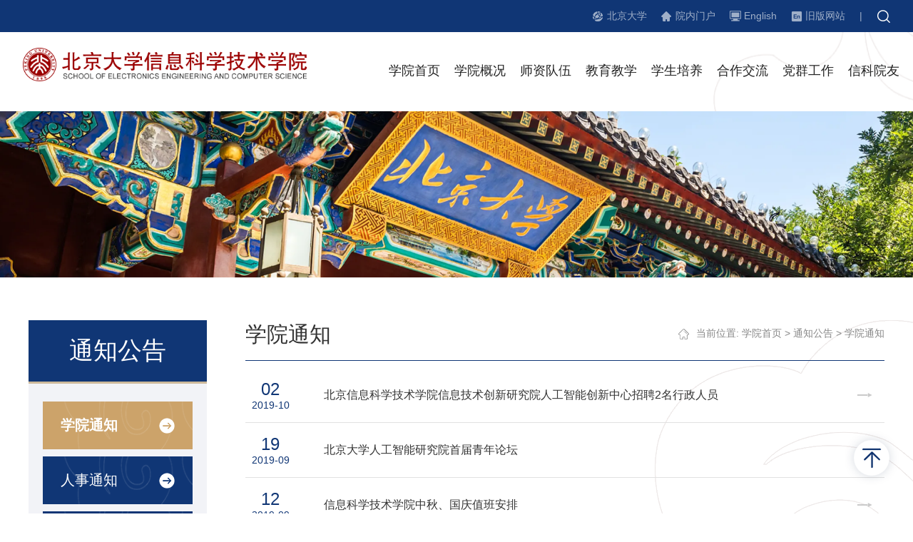

--- FILE ---
content_type: text/html
request_url: https://eecs.pku.edu.cn/tzgg/xytz/40.htm
body_size: 5617
content:
<!DOCTYPE html>
<html>

<head>
    <meta http-equiv="X-UA-Compatible" content="IE=Edge,chrome=1">
    <meta name="renderer" content="webkit">
    <meta name="viewport" content="width=device-width, initial-scale=1">
    <meta charset="utf-8">
    <title>学院通知-北京大学信息科学技术学院</title><meta name="pageType" content="2">
<meta name="pageTitle" content="学院通知">
<META Name="keywords" Content="北京大学信息科学技术学院,学院通知" />

    <!-- 字体文件 -->
    <link rel="stylesheet" type="text/css" href="../../css/font-awesome.min.css" />
    <!-- CSS3动画插件 -->
    <link rel="stylesheet" type="text/css" href="../../css/animate.css" />
    <!-- 响应式轮播 -->
    <link rel="stylesheet" type="text/css" href="../../css/slick.css" />

    <link rel="stylesheet" type="text/css" href="../../css/style.css" />
    <link rel="stylesheet" type="text/css" href="../../css/media.css">
    <!-- jquery库文件 -->
    <script src="../../js/jquery.min.js" type="text/javascript" charset="utf-8"></script>
    <script src="../../js/jquery.SuperSlide.js" type="text/javascript" charset="utf-8"></script>


  <script>   

(function () {
//定义页面参数
var page ={
    render: function () {
        //拖拽移动
        this.moveDrag();
    },
    //拖拽移动
    moveDrag: function() {
        var isMove = false;
        var X, Y;
        var left, top;
        $(".drag" ).bind('mousedown', function (e) {
            isMove = true;
            X = e.pageX - parseInt($(".drag").css("left"));
            Y = e.pageY - parseInt($(".drag").css("top"));
        })
        $(".drag").bind('touchstart', function (e) {
            isMove = true;
            X = e.originalEvent.touches[0].clientX - parseInt($(".drag").css("left"));
            Y = e.originalEvent.touches[0].clientY - parseInt($(".drag").css("top"));
        })
        $(document).bind('mousemove', function (e) {
            if (isMove) {
                left = e.pageX - X;
                top = e.pageY - Y;
                if (left < 0) {
                    left = 1
                }
                if (top < 0) {
                    top = 1
                }
                if (left > $(window).width() - $(".drag").width()) {
                    left = $(window).width() - $(".drag").width() - 2
                }
                if (top > $(window).height() - $(".drag").height()) {
                    top = $(window).height() - $(".drag").height() - 2
                }
                $(".drag").css({left: left, top: top});
            }
        })
        $(document).bind('touchmove', function (e) {
            if (isMove) {
                left = e.originalEvent.touches[0].clientX - X;
                top = e.originalEvent.touches[0].clientY - Y;
                if (left < 0) {
                    left = 2
                }
                if (top < 0) {
                    top = 2
                }
                if (left > $(window).width() - $(".drag").width()) {
                    left = $(window).width() - $(".drag").width() - 2
                }
                if (top > $(window).height() - $(".drag").height()) {
                    top = $(window).height() - $(".drag").height() - 2
                }
                $(".drag").css({left: left, top: top});
            }
        })
        $(document).bind('mouseup', 'touchend', function (e) {
            isMove = false;
        })
    }

}
// 渲染页面
page.render();

})();

 </script> 


    <!-- 焦点轮播图JS结束 -->
    <!--[if lt IE 9]> 
        <script src="../../js/jquery_ie8.js"></script>
        <![endif]-->

<!--Announced by Visual SiteBuilder 9-->
<script language="javascript" src="../../_sitegray/_sitegray.js"></script>
<!-- CustomerNO:77656262657232307e78475053575742000500094655 -->
<link rel="stylesheet" type="text/css" href="../../list.vsb.css" />

<link rel="apple-touch-icon" href="https://www.pku.edu.cn/pku_logo_red.png">
<link rel="icon" href="https://www.pku.edu.cn/pku_logo_red.png" sizes="192x192">
<script type="text/javascript" src="/system/resource/js/counter.js"></script>
<script type="text/javascript">_jsq_(1044,'/list.jsp',-1,1828791678)</script>
</head>

<body>
    <div class="top">
    <div class="wdtop">
        <!-- 搜索框 -->
        <div class="search-btn"><img src="../../images/search-btn.png" alt=""></div>
        <div class="search-box"><!-- 3.1.3版本 -->



<script language="javascript" src="/system/resource/js/base64.js"></script><script language="javascript" src="/system/resource/js/jquery/jquery-latest.min.js"></script><script language="javascript" src="/system/resource/vue/vue.js"></script><script language="javascript" src="/system/resource/vue/bluebird.min.js"></script><script language="javascript" src="/system/resource/vue/axios.js"></script><script language="javascript" src="/system/resource/vue/polyfill.js"></script><script language="javascript" src="/system/resource/vue/token.js"></script><LINK href="/system/resource/vue/static/element/index.css" type="text/css" rel="stylesheet"><script language="javascript" src="/system/resource/vue/static/element/index.js"></script><script language="javascript" src="/system/resource/vue/static/public.js"></script><script language="javascript" src="/system/resource/openapp/search/js/containsHtmlTags.js"></script><script language="javascript" src="/system/resource/openapp/search/layui/layui.js"></script><meta name="viewport" content="width=device-width, initial-scale=1.0, minimum-scale=1.0, maximum-scale=1.0, user-scalable=no">
<link rel="stylesheet" href="/system/resource/openapp/search/layui/css/layui.css" />

<div id="divu0"></div>
<script type="text/html" id="htmlu0">
    <div id="appu0" class="jdjs_app">
    <span class="close">X</span>
                <div>
                    <div class="search">
                        <input type="text" class="text qwss" max-length="25" value="请输入关键字" onfocus="if (value =='请输入关键字'){value =''}" onblur="if (value ==''){value='请输入关键字'}" onkeyup="keyUpFunu0(event)">
                        <input type="image" class="sub tj" src="../../images/search-btn.png" onclick="onSubmitu0()">
                    </div>
                </div>       
    </div>
</script>





<script>
   var appElementu0 = document.querySelector("#appu0");
   if (appElementu0 && appElementu0.__vue__) {

   } else {
      $("#divu0").html($("#htmlu0").text());
      var appOwner = "1828791678";   
      var urlPrefix = "/aop_component/";
      var ifLogin="false";
      var token = ifLogin=='true'?gettoken(10, true).trim():'tourist';
      if (containsHtmlTags(token) || !token) { 
         token = 'tourist';
      }
      jQuery.support.cors = true;
      $.ajaxSetup({
        beforeSend: function (request, settings) {
            request.setRequestHeader("Authorization", token);
            request.setRequestHeader("owner", appOwner);
        }
      });
      var queryInfou0 = {
        query: {
            keyWord: "",//搜索关键词
            owner: appOwner,
            token: token,
            urlPrefix: urlPrefix,
            lang:"i18n_zh_CN"
        },
        isError: false
      };
      function keyUpFunu0(e){
        var theEvent = e || window.event;
        var keyCode = theEvent.keyCode || theEvent.which || theEvent.charCode;
        if(keyCode == 13){
          onSubmitu0();
        }
      };

      function onSubmitu0(e) {
        queryInfou0.query.keyWord= $("#appu0  .qwss").val();
        
        var url = "/aop_views/search/modules/resultpc/soso.html";      
        if ("10" == "1" || "10" == "2") {
           url = "" + url;
        }
        var query = queryInfou0.query;
        if (url.indexOf("?") > -1) {
            url = url.split("?")[0];
        }
        if (query.keyWord) {
            var query = new Base64().encode(JSON.stringify(query));
            window.open(url + "?query=" + query);
        } else {
            alert("请填写搜索内容")
        }
      };
   }
</script></div>
        <!-- 搜索框 -->
        <ul class="top-links"><script language="javascript" src="/system/resource/js/dynclicks.js"></script><script language="javascript" src="/system/resource/js/openlink.js"></script><li class="link1"><a href="https://www.pku.edu.cn" target="_blank" onclick="_addDynClicks(&#34;wburl&#34;, 1828791678, 79249)">北京大学</a></li>
               
<li class="link2"><a href="http://portal.eecs.pku.edu.cn" target="_blank" onclick="_addDynClicks(&#34;wburl&#34;, 1828791678, 79251)">院内门户</a></li>
               
<li class="link3"><a href="http://eecs.pku.edu.cn/en" target="_blank" onclick="_addDynClicks(&#34;wburl&#34;, 1828791678, 79252)">English</a></li>
               
<li class="link4"><a href="http://eecs.pku.edu.cn/xxkxjsxy" target="_blank" onclick="_addDynClicks(&#34;wburl&#34;, 1828791678, 79253)">旧版网站</a></li>
               
<span>|</span></ul>
    </div>
</div>
<!-- 头部 -->
<div class="header clearfix">
    <div class="wdtop">
        <div class="logo">
<!-- 网站logo图片地址请在本组件"内容配置-网站logo"处填写 -->
<a href="../../index.htm" title="信息科学技术学院新"><img border="0" src="../../images/logo20240425.png" /></a></div>
        <i id="nav-button" class="nav-button fa fa-bars">导航</i>
        <!-- 导航 -->
        <div class="navbar clearfix">
            <div class="mask"></div>
            <div class="close">X</div>
            <ul class="navbar-nav"> <li class=" hasChild">
   <a href="../../index.htm" class="lv1" style=" text-decoration: none !important;">学院首页</a>
   <em></em>
  <ul class="nav-child">
 <li><a href="../../index/xwdt.htm" style=" text-decoration: none !important;">新闻动态</a></li>
 <li><a href="../../index/jzxx.htm" style=" text-decoration: none !important;">讲座信息</a></li>
 <li><a href="../../index/byhy.htm" style=" text-decoration: none !important;">毕业合影</a></li>
</ul>

</li>
 <li class=" hasChild">
   <a href="../../xygk/yzjy.htm" class="lv1" style=" text-decoration: none !important;">学院概况</a>
   <em></em>
  <ul class="nav-child">
 <li><a href="../../xygk/yzjy.htm" style=" text-decoration: none !important;">院长寄语</a></li>
 <li><a href="../../xygk/xyjj.htm" style=" text-decoration: none !important;">学院简介</a></li>
 <li><a href="../../xygk/xgwyh.htm" style=" text-decoration: none !important;">相关委员会</a></li>
 <li><a href="../../xygk/jgsz.htm" style=" text-decoration: none !important;">机构设置</a></li>
</ul>

</li>
 <li class=" hasChild">
   <a href="../../szdw/jj.htm" class="lv1" style=" text-decoration: none !important;">师资队伍</a>
   <em></em>
  <ul class="nav-child">
 <li><a href="../../szdw/jj.htm" style=" text-decoration: none !important;">简介</a></li>
 <li><a href="https://eelab.pku.edu.cn" style=" text-decoration: none !important;">基础实验教学研究中心</a></li>
 <li><a href="https://cs.pku.edu.cn" style=" text-decoration: none !important;">计算机学院</a></li>
 <li><a href="https://ele.pku.edu.cn/" style=" text-decoration: none !important;">电子学院</a></li>
 <li><a href="https://ic.pku.edu.cn/" style=" text-decoration: none !important;">集成电路学院</a></li>
 <li><a href="http://www.cis.pku.edu.cn/" style=" text-decoration: none !important;">智能学院</a></li>
</ul>

</li>
 <li class=" hasChild">
   <a href="../../jyjx/tzgg.htm" class="lv1" style=" text-decoration: none !important;">教育教学</a>
   <em></em>
  <ul class="nav-child">
 <li><a href="../../jyjx/tzgg.htm" style=" text-decoration: none !important;">通知公告</a></li>
 <li><a href="../../jyjx/jxxx.htm" style=" text-decoration: none !important;">教学信息</a></li>
 <li><a href="../../jyjx/tsxm.htm" style=" text-decoration: none !important;">特色项目</a></li>
 <li><a href="../../jyjx/zyjs1.htm" style=" text-decoration: none !important;">专业介绍</a></li>
</ul>

</li>
 <li class=" hasChild">
   <a href="../../xspy/tzgg.htm" class="lv1" style=" text-decoration: none !important;">学生培养</a>
   <em></em>
  <ul class="nav-child">
 <li><a href="../../xspy/tzgg.htm" style=" text-decoration: none !important;">通知公告</a></li>
 <li><a href="../../xspy/xgdt.htm" style=" text-decoration: none !important;">学工动态</a></li>
 <li><a href="../../xspy/jycy.htm" style=" text-decoration: none !important;">就业创业</a></li>
 <li><a href="../../xspy/txzz.htm" style=" text-decoration: none !important;">团学组织</a></li>
 <li><a href="../../xspy/pphd.htm" style=" text-decoration: none !important;">品牌活动</a></li>
 <li><a href="../../xspy/gzzd.htm" style=" text-decoration: none !important;">规章制度</a></li>
</ul>

</li>
 <li class=" hasChild">
   <a href="../../hzjl/gnhz.htm" class="lv1" style=" text-decoration: none !important;">合作交流</a>
   <em></em>
  <ul class="nav-child">
 <li><a href="../../hzjl/gnhz.htm" style=" text-decoration: none !important;">国内合作</a></li>
 <li><a href="../../hzjl/gjjl.htm" style=" text-decoration: none !important;">国际交流</a></li>
</ul>

</li>
 <li class=" hasChild">
   <a href="../../dqgz/djdt.htm" class="lv1" style=" text-decoration: none !important;">党群工作</a>
   <em></em>
  <ul class="nav-child">
 <li><a href="../../dqgz/djdt.htm" style=" text-decoration: none !important;">党建动态</a></li>
 <li><a href="../../dqgz/ghfc.htm" style=" text-decoration: none !important;">工会风采</a></li>
</ul>

</li>
 <li class=" hasChild">
   <a href="../../xkyy/yygz.htm" class="lv1" style=" text-decoration: none !important;">信科院友</a>
   <em></em>
  <ul class="nav-child">
 <li><a href="../../xkyy/yygz.htm" style=" text-decoration: none !important;">院友工作</a></li>
 <li><a href="../../xkyy/yyfc.htm" style=" text-decoration: none !important;">院友风采</a></li>
 <li><a href="http://www.pkuef.org/" style=" text-decoration: none !important;">基金捐赠</a></li>
</ul>

</li>
<li class="enlj">
   <a href="http://eecs.pku.edu.cn/en" class="lv1" style=" text-decoration: none !important;">English</a>
</li></ul>
        </div>
        <!-- 导航 -->
    </div>
</div>
<!-- 头部 -->

    <div class="list-banner">    
     
            
                        <img src="../../images/list-banner.png" border="0">
           
    
</div>
    <div class="list-page clearfix">
        <div class="container">
            <!-- 左侧导航开始 -->
            <div class="left-nav animated fadeInLeft">
             <div class="phone-nav column">
                    <h2>
通知公告</h2>
                </div>
                <div class="column">
                    <h2>
通知公告</h2>
                </div>
                <div class="sideMenu"><ul>
                        
<li class="current">
    <h1><a href="../xytz.htm" style=" text-decoration: none !important;">学院通知</a></h1>
 </li>
                        
<li>
    <h1><a href="../rstz.htm" style=" text-decoration: none !important;">人事通知</a></h1>
 </li>
                        
<li>
    <h1><a href="../jwtz.htm" style=" text-decoration: none !important;">教务通知</a></h1>
 </li>
                        
<li>
    <h1><a href="../xgtz.htm" style=" text-decoration: none !important;">学工通知</a></h1>
 </li>
                        
<li>
    <h1><a href="../ghtz.htm" style=" text-decoration: none !important;">工会通知</a></h1>
 </li>
                        
<li>
    <h1><a href="../yytz.htm" style=" text-decoration: none !important;">院友通知</a></h1>
 </li>
                        

</ul></div>
            </div>
            <!-- 左侧导航结束 -->
            <!-- 右侧内容区域 -->
            <div class="right-con clearfix animated fadeInRight">
                <div class="location clearfix">
                    <div class="tit">
学院通知</div>
                    <div class="weizhi">
    当前位置: 
                        <a href="../../index.htm">学院首页</a>
                >
                <a href="../../tzgg.htm">通知公告</a>
                >
                <a href="../xytz.htm">学院通知</a>
</div>
                </div>
                <div class="clearfix">


<script language="javascript" src="/system/resource/js/centerCutImg.js"></script><script language="javascript" src="/system/resource/js/ajax.js"></script><ul class="list-text">
                        
<li>
     <a href="../../info/1044/2576.htm">
     <div class="date">
         <p class="day">02</p>
         <p class="mon">2019-10</p>
      </div>
      <div class="tit">北京信息科学技术学院信息技术创新研究院人工智能创新中心招聘2名行政人员</div>
     </a>
</li>
                        
<li>
     <a href="../../info/1044/2575.htm">
     <div class="date">
         <p class="day">19</p>
         <p class="mon">2019-09</p>
      </div>
      <div class="tit">北京大学人工智能研究院首届青年论坛</div>
     </a>
</li>
                        
<li>
     <a href="../../info/1044/2574.htm">
     <div class="date">
         <p class="day">12</p>
         <p class="mon">2019-09</p>
      </div>
      <div class="tit">信息科学技术学院中秋、国庆值班安排</div>
     </a>
</li>
                        
<li>
     <a href="../../info/1044/2573.htm">
     <div class="date">
         <p class="day">06</p>
         <p class="mon">2019-09</p>
      </div>
      <div class="tit">日本国立情报学研究所2019年度第二次实习生招募通知</div>
     </a>
</li>
                        
<li>
     <a href="../../info/1044/2610.htm">
     <div class="date">
         <p class="day">30</p>
         <p class="mon">2019-08</p>
      </div>
      <div class="tit">【转发】2020巴黎高科9+9硕士项目申请通知</div>
     </a>
</li>
                        
<li>
     <a href="../../info/1044/2611.htm">
     <div class="date">
         <p class="day">07</p>
         <p class="mon">2019-08</p>
      </div>
      <div class="tit">王洪涛同志讣告</div>
     </a>
</li>
                        
<li>
     <a href="../../info/1044/2612.htm">
     <div class="date">
         <p class="day">02</p>
         <p class="mon">2019-07</p>
      </div>
      <div class="tit">2019年信息科学技术学院暑期值班表</div>
     </a>
</li>
                        
<li>
     <a href="../../info/1044/2613.htm">
     <div class="date">
         <p class="day">14</p>
         <p class="mon">2019-06</p>
      </div>
      <div class="tit">信息科学技术学院本科毕业生学位服借用管理办法</div>
     </a>
</li>
                        
<li>
     <a href="../../info/1044/2614.htm">
     <div class="date">
         <p class="day">11</p>
         <p class="mon">2019-06</p>
      </div>
      <div class="tit">讣告</div>
     </a>
</li>
                        
<li>
     <a href="../../info/1044/2615.htm">
     <div class="date">
         <p class="day">11</p>
         <p class="mon">2019-06</p>
      </div>
      <div class="tit">北京大学信息科学技术学院继续教育办公室招聘信息</div>
     </a>
</li>
                        
<li>
     <a href="../../info/1044/2616.htm">
     <div class="date">
         <p class="day">17</p>
         <p class="mon">2019-05</p>
      </div>
      <div class="tit">北京大学信息科学技术学院关于举办2019年信息学科优秀大学生夏令营的通知</div>
     </a>
</li>
                        
<li>
     <a href="../../info/1044/2618.htm">
     <div class="date">
         <p class="day">09</p>
         <p class="mon">2019-05</p>
      </div>
      <div class="tit">【转发】Call for Participation - Smart City Datathon 2019</div>
     </a>
</li>
                        
<li>
     <a href="../../info/1044/2617.htm">
     <div class="date">
         <p class="day">09</p>
         <p class="mon">2019-05</p>
      </div>
      <div class="tit">2019年北京大学“全国优秀中学生信息学夏季体验营”报名通知</div>
     </a>
</li>
                        
<li>
     <a href="../../info/1044/2619.htm">
     <div class="date">
         <p class="day">07</p>
         <p class="mon">2019-05</p>
      </div>
      <div class="tit">日本国立情报学研究所实习生项目宣讲会</div>
     </a>
</li>
                        
<li>
     <a href="../../info/1044/2620.htm">
     <div class="date">
         <p class="day">18</p>
         <p class="mon">2019-04</p>
      </div>
      <div class="tit">日本国立情报学研究所2019年度第一次实习生招募通知</div>
     </a>
</li>
                        
</ul>
 <link rel="stylesheet" Content-type="text/css" href="/system/resource/css/pagedown/sys.css"><div class="pb_sys_common pb_sys_full pb_sys_style1" style="margin-top:30px;text-align:center;"><span class="p_pages"><span class="p_first p_fun"><a href="../xytz.htm">首页</a></span><span class="p_prev p_fun"><a href="41.htm">上页</a></span><span class="p_no"><a href="../xytz.htm">1</a></span><span class="p_no"><a href="42.htm">2</a></span><span class="p_no"><a href="41.htm">3</a></span><span class="p_no_d">4</span><span class="p_no"><a href="39.htm">5</a></span><span class="p_no"><a href="38.htm">6</a></span><span class="p_dot">...</span><span class="p_no"><a href="1.htm">43</a></span><span class="p_next p_fun"><a href="39.htm">下页</a></span><span class="p_last p_fun"><a href="1.htm">尾页</a></span></span></div><script>_showDynClickBatch(['dynclicks_u10_2576','dynclicks_u10_2575','dynclicks_u10_2574','dynclicks_u10_2573','dynclicks_u10_2610','dynclicks_u10_2611','dynclicks_u10_2612','dynclicks_u10_2613','dynclicks_u10_2614','dynclicks_u10_2615','dynclicks_u10_2616','dynclicks_u10_2618','dynclicks_u10_2617','dynclicks_u10_2619','dynclicks_u10_2620'],[2576,2575,2574,2573,2610,2611,2612,2613,2614,2615,2616,2618,2617,2619,2620],"wbnews", 1828791678)</script></div>
            </div>
            <!-- 右侧内容区域 -->
        </div>
    </div>
    <!-- footer 开始-->
   <div class="footer clearfix">
    <div class="row clearfix">
        <div class="container ">
            <div class="left">
                <h2>友情链接</h2>
                <ul><li>
<a href="http://www.moe.gov.cn" target="_blank" title="" onclick="_addDynClicks(&#34;wburl&#34;, 1828791678, 79254)">教育部</a>
</li>
                        
<li>
<a href="https://www.pku.edu.cn" target="_blank" title="" onclick="_addDynClicks(&#34;wburl&#34;, 1828791678, 79255)">北京大学</a>
</li>
                        
<li>
<a href="http://www.dean.pku.edu.cn" target="_blank" title="" onclick="_addDynClicks(&#34;wburl&#34;, 1828791678, 79256)">北大教务部</a>
</li>
                        
<li>
<a href="https://eelab.pku.edu.cn" target="_blank" title="" onclick="_addDynClicks(&#34;wburl&#34;, 1828791678, 79257)">基础实验教学研究中心</a>
</li>
                        
<li>
<a href="https://cs.pku.edu.cn/" target="_blank" title="" onclick="_addDynClicks(&#34;wburl&#34;, 1828791678, 79258)">计算机学院</a>
</li>
                        
<li>
<a href="https://ele.pku.edu.cn/" target="_blank" title="" onclick="_addDynClicks(&#34;wburl&#34;, 1828791678, 79259)">电子学院</a>
</li>
                        
<li>
<a href="https://ic.pku.edu.cn/" target="_blank" title="" onclick="_addDynClicks(&#34;wburl&#34;, 1828791678, 79260)">集成电路学院</a>
</li>
                        
<li>
<a href="http://www.cis.pku.edu.cn/" target="_blank" title="" onclick="_addDynClicks(&#34;wburl&#34;, 1828791678, 79261)">智能学院</a>
</li>
                        
</ul>
            </div>
            <div class="middle">
                <div class="footer-logo">    
       
           
                        <img src="../../images/footer-logo.png" border="0">
           
   
</div>
            </div>
            <div class="right">
                <div class="ewm">    
     
          
                        <img src="../../images/ewm.png" border="0">
                      <p>北大信科</p>
    
</div>
                <div class="kjrk">
                    <h2>快捷入口</h2>
                    <ul><li>
<a href="mailto:dean.eecs@pku.edu.cn" target="_blank" title="" onclick="_addDynClicks(&#34;wburl&#34;, 1828791678, 79262)">院长信箱</a>
</li>
                            
<li>
<a href="https://www.gotopku.cn" target="_blank" title="" onclick="_addDynClicks(&#34;wburl&#34;, 1828791678, 79263)">招生信息</a>
</li>
                            
<li>
<a href="http://162.105.209.37/Member/YDConRoom/" target="_blank" title="" onclick="_addDynClicks(&#34;wburl&#34;, 1828791678, 79264)">会议室预订</a>
</li>
                            
</ul>
                </div>
            </div>
        </div>
    </div>
    <div class="cory">
        <div class="container"><!-- 版权内容请在本组件"内容配置-版权"处填写 -->
<p>
    版权所有©北京大学信息科学技术学院&nbsp; &nbsp; &nbsp; &nbsp; 地址：北京市海淀区颐和园路5号北京大学理科1、2号楼&nbsp; &nbsp; &nbsp; &nbsp;&nbsp;邮编：100871
</p></div>
    </div>
</div>
<!-- footer 结束 -->
    <!-- 返回顶部 -->
    <div class="gototop">
        <img src="../../images/gototop.png" alt="">
    </div>
    <!-- 滚动渐显结束 -->
    <script src="../../js/wow.min.js" type="text/javascript" charset="utf-8"></script>
    <!-- 响应式滚动 -->
    <script src="../../js/slick.min.js" type="text/javascript" charset="utf-8"></script>
    <script src="../../js/base.js" type="text/javascript" charset="utf-8"></script>
    <script>
        // wow
        if (!(/msie [6|7|8|9]/i.test(navigator.userAgent))) {
            new WOW().init();
        };
    </script>
</body>

</html>




















--- FILE ---
content_type: text/css
request_url: https://eecs.pku.edu.cn/css/style.css
body_size: 6247
content:
@charset "utf-8"; html {
    font-size: 16px;
}

body {
    font-family: "microsoft yahei";
    font-size: 1rem;
    color: #333333;
    padding: 0;
    margin: 0;
}

h1, h2, h3, h4, h5, h6, ul, li, dl, dt, dd, hr, input, p {
    padding: 0;
    margin: 0;
    list-style: none;
    outline: none;
}

a {
    color: inherit;
    font: inherit;
    text-decoration: none;
    outline: none;
}

a:hover {
    text-decoration: none;
}

a:focus {
    border: none;
    outline: none;
    text-decoration: none;
}

.clearfix {
    zoom: 1; }

.clearfix:after {
    clear: both;
    content: "";
    display: block;
    width: 0;
    height: 0;
    visibility: hidden;
}

* {
    box-sizing: border-box;
    -moz-box-sizing: border-box;
    /* Firefox */
    -webkit-box-sizing: border-box;
    /* Safari */
    border: none;
    outline: none;
}

.fl {
    float: left;
}

.fr {
    float: right;
}

.container {
    width: 95%;
    margin: 0 auto;
}

@media (min-width: 1240px) {
    .container {
        width: 1200px;
        padding: 0;
    }
}

@media (min-width: 1440px) {
    .container {
        width: 1400px;
        padding: 0;
    }
}

img {
    max-width: 100%;
    border: none;
    -webkit-transition: all 0.5s ease;
    -moz-transition: all 0.5s ease;
    -ms-transition: all 0.5s ease;
    -o-transition: all 0.5s ease;
    transition: all 0.5s ease;
}

.wrapper {
    position: relative;
    overflow: hidden;
}

/* 动画延迟结束 */
/* ie8提示样式 */
#browser-modal {
    width: 100%;
    height: 100%;
    top: 0;
    left: 0;
    text-align: center;
    color: #303233;
    position: fixed;
    z-index: 9990009;
}

#browser-modal .browser-modal-cover {
    position: fixed;
    left: 0;
    top: 0;
    height: 100%;
    width: 100%;
    background-color: #111;
    opacity: 0.9;
    z-index: -1;
}

#browser-modal .browser-content {
    width: 700px;
    margin-top: 120px;
    margin-left: auto;
    margin-right: auto;
    padding-bottom: 80px;
    padding-top: 50px;
    background-color: #fff;
    border-radius: 5px;
}

#browser-modal .browser-content .browser-dpc-logo img {
    height: 42px;
    margin: 45px auto 40px;
}

#browser-modal .browser-content .browser-text-title {
    text-transform: uppercase;
    font-size: 24px;
}

#browser-modal .browser-content .browser-text-desc {
    margin-top: 30px;
    margin-bottom: 20px;
    font-size: 14px;
}

#browser-modal .browser-content .browser-list {
    width: 600px;
    margin: 20px auto;
    height: 130px;
}

#browser-modal .browser-content .browser-item {
    float: left;
    width: 150px;
    padding-top: 20px;
    padding-bottom: 20px;
    margin-left: auto;
    margin-right: auto;
}

#browser-modal .browser-content .browser-item .iconfont {
    width: 100px;
    height: 100px;
    margin: 0 auto;
    font-size: 80px;
    line-height: 80px;
    margin-bottom: 10px;
}

#browser-modal .browser-content .browser-item .iconchrome {
    background: url(../images/bro.png) no-repeat 0 0;
}

#browser-modal .browser-content .browser-item .iconfirefox {
    background: url(../images/bro.png) no-repeat 0 -100px;
}

#browser-modal .browser-content .browser-item .iconopera {
    background: url(../images/bro.png) no-repeat 0 -200px;
}

#browser-modal .browser-content .browser-item .iconEdge {
    background: url(../images/bro.png) no-repeat 0 -300px;
}

#browser-modal .browser-content .browser-item a {
    cursor: pointer;
    display: block;
}

#browser-modal .browser-content .browser-item a img {
    display: block;
    margin: 0 auto;
    max-width: 100px;
    width: 100px;
    height: 100px;
}

#browser-modal .browser-content .browser-item a h4 {
    text-align: center;
    margin-top: 20px;
    font-size: 18px;
    font-weight: 700;
}

/* ie8提示样式 */
/* header */
.wdtop {
    width: 1600px;
    position: relative;
    margin: 0 auto;
    max-width: 95%;
}

.top {
    line-height: 45px;
    height: 45px;
    background: #103675;
}

.top-links {
    float: right;
    margin-right: 20px;
    position: relative;
    text-align: right;
}

.top-links li {
    float: left;
    padding-left: 20px;
    margin-right: 20px;
}

.top-links a {
    font-size: 0.875rem;
    color: #9fafc8;
}

.top-links span {
    float: right;
    color: #9fafc8;
}

.top-links .link1 {
    background: url(../images/top-link-ico1.png) left center no-repeat;
}

.top-links .link2 {
    background: url(../images/top-link-ico2.png) left center no-repeat;
}

.top-links .link3 {
    background: url(../images/top-link-ico3.png) left center no-repeat;
}

.top-links .link4 {
    background: url(../images/top-link-ico4.png) left center no-repeat;
}

.top-links .link5 {
    background: url(../images/top-link-ico5.png) left center no-repeat;
}

.top-links a:hover {
    color: #fff;
}

/* 搜索 */
.search-btn {
    float: right;
    cursor: pointer;
}

.search-btn img {
    vertical-align: middle;
}

.search-box {
    background: rgba(0, 0, 0, 0.8);
    position: fixed;
    left: 0;
    top: 0;
    right: 0;
    bottom: 0;
    z-index: 10;
    opacity: 0;
    visibility: hidden;
}

.search-box .search {
    height: 45px;
    line-height: 45px;
    width: 550px;
    position: absolute;
    left: 50%;
    top: 50%;
    max-width: 90%;
    transform: translate(-50%, -50%);
}

.search-box .text {
    width: calc(100% - 40px);
    padding: 0 10px;
    line-height: 42px;
    height: 42px;
    background: #fff;
    box-shadow: 3px 3px 3px rgba(0, 0, 0, 0.5) inset;
    color: #333;
    font-size: 14px;
    float: left;
}

.search-box .sub {
    width: 30px;
    height: 30px;
    margin-top: 5px;
    float: right;
}

.search-box .close {
    font-size: 40px;
    font-family: icon;
    position: absolute;
    right: 50px;
    top: 50px;
    width: 80px;
    height: 80px;
    text-align: center;
    line-height: 80px;
    cursor: pointer;
    color: #fff;
}

.search-box.showdiv {
    opacity: 1;
    visibility: visible;
}

.header {
    width: 100%;
    padding-top: 22px;
    background: url(../images/header-bg.png) no-repeat;
    background-size: cover;
    transition: all 0.7s ease-out 0s;
}

.header .logo {
    float: left;
}

/* 导航 */
.nav-button {
    display: none;
}

.navbar {
    float: right;
    margin-right: -23px;
}

.navbar .close {
    display: none;
}

.navbar .navbar-nav > li {
    position: relative;
    text-align: center;
    float: left;
    padding: 20px 0 45px 0;
}

.navbar .navbar-nav > li > a {
    color: #222222;
    font-size: 1.125rem;
    display: block;
    position: relative;
    padding: 0 23px;
}

.navbar .navbar-nav > li.current > a, .navbar .navbar-nav > li:hover > a {
    font-weight: bold;
    color: #103675;
}

.navbar .navbar-nav > li:hover > ul {
    opacity: 1;
    visibility: visible;
}

.navbar .nav-child {
    width: 100%;
    position: absolute;
    top: 100%;
    left: 0;
    z-index: 999999;
    opacity: 0;
    visibility: hidden;
    background: rgba(0, 0, 0, 0.7);
    transition: opacity 0.15s;
}

.navbar .nav-child:before {
    content: "";
    width: 16px;
    height: 5px;
    background: url(../images/subnav-top.png) no-repeat;
    background-size: 100% 100%;
    position: absolute;
    top: -6px;
    left: 50%;
    margin-left: -8px;
}

.navbar .nav-child > li {
    width: 100%;
    text-align: center;
    position: relative;
    line-height: 22px;
}

.navbar .nav-child > li a {
    display: block;
    padding: 12px 5px;
    width: 100%;
    font-size: 1rem;
    font-weight: normal;
    color: #fff;
    border-bottom: 1px solid rgba(255, 255, 255, 0.3);
}

.navbar .nav-child > li a:hover {
    background: #103675;
    color: #fff;
}

.navbar .nav-child li:last-child a {
    border-bottom: none;
}

/* 浮动导航 */
.header2 {
    position: fixed;
    padding: 0;
    top: 0;
    left: 0;
    z-index: 999;
    width: 100%;
    background: #103675;
    box-shadow: 0px 0px 10px 0px rgba(255, 255, 255, 0.6);
}

.header2 .logo {
    display: none;
}

.header2 .navbar {
    margin: 0;
    width: 100%;
}

.header2 .navbar .navbar-nav > li {
    width: 12.5%;
    padding: 20px 0;
}

.header2 .navbar .navbar-nav > li:first-child > a {
    border-left: 1px solid rgba(255, 255, 255, 0.6);
}

.header2 .navbar .navbar-nav > li > a {
    padding: 0;
    color: #fff;
    border-right: 1px solid rgba(255, 255, 255, 0.6);
}

/* 浮动导航结束 */
.banner {
    position: relative;
    width: 100%;
    overflow: hidden;
}

.banner .slider-banner .slick-list {
    overflow: visible;
}

.banner .slider-banner .slick-slide {
    position: relative;
    overflow: hidden;
}

.banner .slider-banner .slick-slide:after {
    content: "";
    position: absolute;
    width: 100%;
    height: 100%;
    top: 0;
    left: 0;
    background: rgba(255, 255, 255, 0.5);
}

.banner .slider-banner .slick-slide.slick-active:after {
    display: none;
}

.banner .slider-banner img {
    width: 100%;
    height: auto;
    -webkit-transition: all 2s ease;
    -moz-transition: all 2s ease;
    -ms-transition: all 2s ease;
    -o-transition: all 2s ease;
    transition: all 2s ease;
}

.banner .slider-banner .slick-prev {
    text-indent: 999px;
    overflow: hidden;
    width: 80px;
    height: 80px;
    position: absolute;
    z-index: 9;
    left: -40px;
    top: 50%;
    margin-top: -40px;
    background: url(../images/banner-left.png) no-repeat;
    background-size: 100% 100%;
    cursor: pointer;
}

.banner .slider-banner .slick-next {
    text-indent: 999px;
    overflow: hidden;
    width: 80px;
    height: 80px;
    position: absolute;
    z-index: 9;
    right: -40px;
    top: 50%;
    margin-top: -40px;
    background: url(../images/banner-right.png) no-repeat;
    background-size: 100% 100%;
    cursor: pointer;
}

.banner .slider-banner .slick-prev:hover, .banner .slider-banner .slick-next:hover {
    opacity: 0.8;
}

.banner .slider-banner .tit {
    position: absolute;
    width: 100%;
    left: 0;
    bottom: 0;
    padding: 20px 50px;
    overflow: hidden;
    background: linear-gradient(transparent, rgba(0, 0, 0, 0.8));
}

.banner .slider-banner .tit p {
    font-size: 1rem;
    color: #ffffff;
}

/* 中部版块 */
.index-title {
    position: relative;
    overflow: hidden;
    margin-bottom: 20px;
}

.index-title h2 {
    padding-top: 20px;
    position: relative;
    color: #222222;
    font-size: 2.125rem;
    text-align: center;
    font-weight: normal;
    background: url(../images/indextit-ico1.png) center top no-repeat;
}

.index-title h2 span {
    margin: 0 10px;
}

.index-title .index-more {
    display: block;
    margin-top: 15px;
    text-align: center;
    font-size: 0.875rem;
    color: #004088;
    -webkit-transition: all 0.5s ease;
    -moz-transition: all 0.5s ease;
    -ms-transition: all 0.5s ease;
    -o-transition: all 0.5s ease;
    transition: all 0.5s ease;
}

.index-title .index-more:hover {
}

.row1 {
    padding: 65px 0;
}

.index-news .news-pic {
    margin: 0 -22px;
    padding-bottom: 50px;
    overflow: hidden;
}

.index-news .news-pic li {
    float: left;
    width: 33.3%;
}

.index-news .news-pic .box {
    margin: 0 22px;
    background: #f4f4f4;
    -webkit-transition: all 0.5s ease;
    -moz-transition: all 0.5s ease;
    -ms-transition: all 0.5s ease;
    -o-transition: all 0.5s ease;
    transition: all 0.5s ease;
}

.index-news .news-pic .pic {
    width: 100%;
    padding-bottom: 56%;
    position: relative;
    overflow: hidden;
}

.index-news .news-pic .pic img {
    position: absolute;
    top: 0;
    left: 0;
    width: 100%;
}

.index-news .news-pic .text {
    overflow: hidden;
    padding: 25px 30px;
    position: relative;
}

.index-news .news-pic .tit {
    display: block;
    font-size: 1rem;
    color: #333333;
    line-height: 30px;
    height: 60px;
    display: -webkit-box;
    overflow: hidden;
    text-overflow: ellipsis;
    -webkit-line-clamp: 2;
    -webkit-box-orient: vertical;
}

.index-news .news-pic .abst {
    margin-top: 15px;
    font-size: 0.75rem;
    color: #777777;
    line-height: 22px;
    height: 44px;
    text-indent: 2em;
    display: -webkit-box;
    overflow: hidden;
    text-overflow: ellipsis;
    -webkit-line-clamp: 2;
    -webkit-box-orient: vertical;
}

.index-news .news-pic .date {
    margin-top: 25px;
    padding-left: 25px;
    font-size: 0.875rem;
    color: #004088;
    font-family: Arial, Helvetica, sans-serif;
    background: url(../images/news-date1.png) left center no-repeat;
}

.index-news .news-pic .more {
    margin-top: -17px;
    font-size: 0.75rem;
    color: #004088;
    padding-right: 22px;
    background: url(../images/news-more1.png) right center no-repeat;
    float: right;
}

.index-news .news-pic .box:hover {
    background: url(../images/news-bg.png) right bottom no-repeat;
    background-size: cover;
    box-shadow: 0px 7px 10px 0px rgba(16, 54, 117, 0.6);
}

.index-news .news-pic .box:hover img {
    transform: scale(1.05);
}

.index-news .news-pic .box:hover .tit {
    color: #fff;
    font-weight: bold;
}

.index-news .news-pic .box:hover .abst {
    color: rgba(255, 255, 255, 0.7);
}

.index-news .news-pic .box:hover .date {
    color: #fff;
    background: url(../images/news-date2.png) left center no-repeat;
}

.index-news .news-pic .box:hover .more {
    color: #fff;
    background: url(../images/news-more2.png) right center no-repeat;
}

.index-news .news-txt {
    margin: 0 -24px;
}

.index-news .news-txt li {
    float: left;
    width: 50%;
}

.index-news .news-txt .box {
    margin: 0 24px;
    background: #f4f4f4;
    border-bottom: 2px solid #194987;
    padding: 28px 30px 18px;
    overflow: hidden;
}

.index-news .news-txt .tit {
    display: block;
    margin-top: 10px;
    font-size: 1rem;
    color: #333333;
    line-height: 30px;
    height: 60px;
    display: -webkit-box;
    overflow: hidden;
    text-overflow: ellipsis;
    -webkit-line-clamp: 2;
    -webkit-box-orient: vertical;
}

.index-news .news-txt .date {
    padding-left: 25px;
    font-size: 0.875rem;
    color: #004088;
    font-family: Arial, Helvetica, sans-serif;
    background: url(../images/news-date1.png) left center no-repeat;
}

.index-news .news-txt .more {
    font-size: 0.75rem;
    color: #004088;
    padding-right: 22px;
    background: url(../images/news-more1.png) right center no-repeat;
    float: right;
}

.index-news .news-txt .box:hover {
    background: url(../images/news-bg.png) right bottom no-repeat;
    background-size: cover;
    box-shadow: 0px 7px 10px 0px rgba(16, 54, 117, 0.6);
}

.index-news .news-txt .box:hover .tit {
    color: #fff;
    font-weight: bold;
}

.index-news .news-txt .box:hover .date {
    color: #fff;
    background: url(../images/news-date2.png) left center no-repeat;
}

.index-news .news-txt .box:hover .more {
    color: #fff;
    background: url(../images/news-more2.png) right center no-repeat;
}

/* row2 */
.row2 {
    position: relative;
}

.row2 .container {
    position: relative;
    z-index: 9;
}

.row2:after {
    content: "";
    position: absolute;
    bottom: 40px;
    left: 0;
    width: 100%;
    height: 100%;
    background: url(../images/row2-bg.png) right bottom no-repeat;
}

.index-tzgg {
    background: url(../images/row-tzgg-bg.png) center top no-repeat;
    background-size: cover;
    padding: 70px 0 115px;
    overflow: hidden;
}

.index-tzgg .index-title h2 {
    color: #fff;
    background: url(../images/indextit-ico2.png) center top no-repeat;
}

.index-tzgg .index-title .index-more {
    color: rgba(255, 255, 255, 0.6);
}

.index-tab .hd {
    position: relative;
    text-align: center;
    margin-top: 30px;
}

.index-tab .hd span {
    color: #ffffff;
    font-size: 1rem;
    padding: 8px 13px;
    margin: 0 10px;
    border-radius: 20px;
    cursor: pointer;
}

.index-tab .hd span.on {
    background: #cca36a;
}

.index-tab .bd {
    margin-top: 10px;
}

.index-tab .bd ul {
    margin: 0 -22px;
}

.index-tab .bd li {
    float: left;
    width: 33.3%;
    padding-top: 20px;
    margin-top: 30px;
}

.index-tab .bd li a {
    position: relative;
    display: block;
    margin: 0 22px;
    background: #fff;
    padding: 18px 40px 18px 20px;
}

.index-tab .bd li .date {
    width: 70px;
    text-align: center;
    border: 1px solid #dfe8f2;
    background: #dfe8f2;
}

.index-tab .bd li .date:before {
    content: "";
    width: 9px;
    height: 84px;
    background: url(../images/tzgg-date-ico.png) no-repeat;
    position: absolute;
    top: -20px;
    left: 23px;
}

.index-tab .bd li .xy {
    line-height: 25px;
    color: #fff;
    background: #103675;
}

.index-tab .bd li .tz1 {
    background: #103675;
}

.index-tab .bd li .tz2 {
    background: #34819d;
}

.index-tab .bd li .tz3 {
    background: #3666b6;
}

.index-tab .bd li .day {
    line-height: 36px;
    font-size: 1.625rem;
    color: #0b4790;
    background: #fff;
    font-weight: bold;
    font-family: Arial, Helvetica, sans-serif;
}

.index-tab .bd li .mon {
    line-height: 20px;
    font-size: 0.875rem;
    color: #0b4790;
}

.index-tab .bd li .tit {
    float: left;
    margin-left: 95px;
    margin-top: -72px;
    color: #333333;
    font-size: 1rem;
    line-height: 30px;
    height: 60px;
    display: -webkit-box;
    overflow: hidden;
    text-overflow: ellipsis;
    -webkit-line-clamp: 2;
    -webkit-box-orient: vertical;
}

.index-tab .bd li a:hover {
    background: url(../images/tzgg-bg.png) no-repeat;
    background-size: 100% 100%;
    box-shadow: 0 0 10px 0 rgba(0, 0, 0, 0.5);
    padding-right: 50px;
}

.index-tab .bd li a:hover .date {
    border: 1px solid #cca36a;
}

.index-tab .bd li a:hover .tit {
    font-size: 1.125rem;
    font-weight: bold;
    color: #fff;
}

.index-xgdt {
    padding: 0px 0 70px;
    background: url(../images/row-xgdt-bg.png) center top no-repeat;
    background-size: cover;
    overflow: hidden;
}

.index-xgdt .index-title {
    position: relative;
    z-index: 9;
    float: left;
    text-align: left;
    margin-left: -10px;
}

.index-xgdt .index-title h2 {
    color: #fff;
    background: url(../images/indextit-ico2.png) center top no-repeat;
}

.index-xgdt .index-title .index-more {
    color: rgba(255, 255, 255, 0.6);
}

.xgdt-box {
    position: relative;
}

.xgdt-box ul {
    margin: 0 -15px;
    padding-top: 220px;
}

.xgdt-box li {
    float: left;
    width: 50%;
    margin-top: 30px;
}
.xgdt-box li.box12{
     width: 100%;
}

.xgdt-box .d1, .xgdt-box .d2 {
    float: left;
    width: 50%;
}

.xgdt-box .d3 {
    float: right;
    width: 50%;
}

.xgdt-box .d3 li {
    width: 50%;
}

.xgdt-box a {
    position: relative;
    margin: 0 15px;
    display: block;
    overflow: hidden;
    padding-bottom: 56%;
}

.xgdt-box a img {
    position: absolute;
    width: 100%;
    top: 0;
    left: 0;
}

.xgdt-box a .tit {
    position: absolute;
    padding: 10px 15px;
    width: 100%;
    bottom: 0;
    left: 0;
    background: linear-gradient(rgba(0, 0, 0, 0.1), black);
}

.xgdt-box a .tit p {
    font-size: 1rem;
    color: #fff;
    line-height: 22px;
    max-height: 44px;
    display: -webkit-box;
    overflow: hidden;
    text-overflow: ellipsis;
    -webkit-line-clamp: 2;
    -webkit-box-orient: vertical;
}

.xgdt-box .box3 a, .xgdt-box .box6 a {
    padding-bottom: 100%;
}

.xgdt-box .box3 a img, .xgdt-box .box6 a img {
    max-width: 300%;
    width: auto;
    height: 100%;
    left: 50%;
    margin-left: -220px;
}

.xgdt-box .box5 {
    width: 100% !important;
    margin-top: -220px;
    /* padding-bottom: 56%; */
    overflow: hidden;
    padding: 0 15px;
}
.xgdt-box .box5 .vedio-box{
    position:relative;
    width:100%;
    padding-bottom:56%;
    overflow:hidden;
}
.xgdt-box .box5 .vedio-box table{
    position:absolute;
    width:100%;
    height: 100% !important;
    top:0;
    left:0;
}
.xgdt-box .box5 img,
.xgdt-box .box5 video{
    width:100% !important;
    height:100% !important;
}

.xgdt-box li:hover img {
    transform: scale(1.05);
}

.xgdt-box li:hover .tit {
    background: rgba(16, 54, 117, 0.8);
}

.index-jzxx {
    padding: 70px 0 80px;
}

.jzxx-txt {
    margin-top: 30px;
}

.jzxx-txt .slick-list {
    padding: 10px 0;
    margin: 0 -20px;
}

.jzxx-txt .box {
    margin: 0 20px;
    background: #fff;
    border-top: 2px solid #103675;
    padding: 38px 28px;
    box-shadow: 0 0 10px 0 rgba(0, 0, 0, 0.3);
}

.jzxx-txt .date {
    font-family: Arial, Helvetica, sans-serif;
    color: #adacac;
    font-size: 1.5rem;
    display: none;
}

.jzxx-txt .weak {
    font-size: 1.5rem;
    color: #adacac;
    margin-top: 10px;
    display: none;
}

.jzxx-txt .tit {
    display: block;
    margin-top: 20px;
    font-size: 1rem;
    color: #20579a;
    line-height: 30px;
    height: 60px;
    display: -webkit-box;
    overflow: hidden;
    text-overflow: ellipsis;
    -webkit-line-clamp: 2;
    -webkit-box-orient: vertical;
}

.jzxx-txt .info {
    margin-top: 15px;
    padding-top: 10px;
    border-top: 1px solid #d6d6d6;
    font-size: 0.875rem;
    color: #666666;
}

.jzxx-txt .info p {
    padding: 7px 0 7px 35px;
    font-size: 0.975rem;
    white-space: nowrap;
    overflow: hidden;
    text-overflow: ellipsis;
}

.jzxx-txt .p1 {
    background: url(../images/jzxx-ico11.png) left center no-repeat;
}

.jzxx-txt .p2 {
    background: url(../images/jzxx-ico21.png) left center no-repeat;
}

.jzxx-txt .p3 {
    background: url(../images/jzxx-ico31.png) left center no-repeat;
}

.jzxx-txt .box:hover {
    border-top: 2px solid #cdb99b;
    background: url(../images/jzxx-bg.png) right bottom no-repeat;
    background-size: cover;
}

.jzxx-txt .box:hover .date, .jzxx-txt .box:hover .weak, .jzxx-txt .box:hover .tit, .jzxx-txt .box:hover .info {
    color: #fff;
}

.jzxx-txt .box:hover .p1 {
    background: url(../images/jzxx-ico12.png) left center no-repeat;
}

.jzxx-txt .box:hover .p2 {
    background: url(../images/jzxx-ico22.png) left center no-repeat;
}

.jzxx-txt .box:hover .p3 {
    background: url(../images/jzxx-ico32.png) left center no-repeat;
}

.jzxx-txt .slick-prev {
    text-indent: 999px;
    overflow: hidden;
    width: 66px;
    height: 66px;
    position: absolute;
    z-index: 9;
    left: -100px;
    top: 50%;
    margin-top: -33px;
    background: url(../images/jzxx-left.png) no-repeat;
    background-size: 100% 100%;
    cursor: pointer;
}

.jzxx-txt .slick-next {
    text-indent: 999px;
    overflow: hidden;
    width: 66px;
    height: 66px;
    position: absolute;
    z-index: 9;
    right: -100px;
    top: 50%;
    margin-top: -33px;
    background: url(../images/jzxx-right.png) no-repeat;
    background-size: 100% 100%;
    cursor: pointer;
}

.jzxx-txt .slick-prev:hover, .jzxx-txt .slick-next:hover {
    opacity: 0.8;
}

.row3 {
    padding: 70px 0 90px;
    background: #f2f3f7;
}

.index-ztzl li {
    float: left;
    width: calc(100% / 6);
}

.index-ztzl li a {
    display: block;
    width: 100%;
    padding-bottom: 100%;
    position: relative;
    overflow: hidden;
}

.index-ztzl li img {
    position: absolute;
    width: 100%;
    height: 100%;
}

.index-ztzl li img:hover {
    transform: scale(1.05);
}

.index-ztzl li.zdy {
    width: calc(100% / 3);
}

.index-ztzl li.zdy a {
    padding-bottom: 50%;
}

.index-ztzl li.zdy p {
    position: absolute;
    bottom: 0;
    left: 0;
    padding: 15px 30px;
    font-size: 1.125rem;
    color: #fff;
}

/* 中部版块 */
/* 底部 */
.footer {
    background: url(../images/footer-bg.png) center no-repeat;
    background-size: cover;
}

.footer .row {
    border-bottom: 1px solid rgba(255, 255, 255, 0.13);
    overflow: hidden;
}

.footer .left {
    float: left;
    padding-top: 62px;
    padding-bottom: 60px;
    padding-right: 90px;
    width: 33.3%;
    border-right: 1px solid rgba(255, 255, 255, 0.13);
}

.footer .left h2 {
    font-size: 1rem;
    color: #fff;
    font-weight: normal;
    position: relative;
    padding-bottom: 13px;
    margin-bottom: 20px;
}

.footer .left h2:after {
    content: "";
    position: absolute;
    width: 20px;
    height: 2px;
    background: rgba(255, 255, 255, 0.2);
    left: 0;
    bottom: 0;
}

.footer .left li {
    float: left;
    width: 50%;
}

.footer .left li a {
    display: block;
    font-size: 0.875rem;
    color: rgba(255, 255, 255, 0.75);
    padding: 7px 0;
}

.footer .middle {
    float: left;
    width: 33.3%;
    padding: 0 20px;
    padding-top: 62px;
    padding-bottom: 999px;
    margin-bottom: -999px;
    overflow: hidden;
    text-align: center;
    border-right: 1px solid rgba(255, 255, 255, 0.13);
}

.footer .right {
    float: right;
    width: 33.3%;
    padding-top: 62px;
}

.footer .right .kjrk {
    float: left;
    margin-left: 22%;
    width: 90px;
}

.footer .right h2 {
    font-size: 1rem;
    color: #fff;
    font-weight: normal;
    position: relative;
    padding-bottom: 13px;
    margin-bottom: 20px;
}

.footer .right h2:after {
    content: "";
    position: absolute;
    width: 20px;
    height: 2px;
    background: rgba(255, 255, 255, 0.2);
    left: 0;
    bottom: 0;
}

.footer .right li a {
    display: block;
    font-size: 0.875rem;
    color: rgba(255, 255, 255, 0.75);
    padding: 7px 0;
}

.footer .right .ewm {
    float: right;
    margin-top: 10px;
}

.footer .right .ewm img {
    width: 108px;
    height: 108px;
}

.footer .right .ewm p {
    text-align: center;
    font-size: 0.875rem;
    color: rgba(255, 255, 255, 0.75);
    margin-top: 10px;
}

.footer a:hover {
    color: #fff !important;
}

.cory {
    padding: 20px 0;
    text-align: center;
}

.cory p {
    font-size: 0.875rem;
    color: rgba(255, 255, 255, 0.75);
}

.gototop {
    position: fixed;
    bottom: 40px;
    right: 20px;
    z-index: 9999999;
    cursor: pointer;
}

/* 列表页 */
/* 列表banner */
.list-banner {
    width: 100%;
    overflow: hidden;
    position: relative;
}

.list-banner img {
    width: 100%;
}

.list-page {
    position: relative;
    min-height: 600px;
    padding: 60px 0 80px;
    background: url(../images/list-bg.png) right 60px no-repeat;
}

/* 二级导航 */
/* 左侧导航 */
.left-nav {
    width: 250px;
    float: left;
    position: relative;
    z-index: 9;
}

.left-nav .phone-nav {
    display: none;
}

.left-nav .column {
    padding: 20px;
    background: #103675;
    border-bottom: 3px solid #cdb99b;
    width: 100%;
}

.left-nav .column h2 {
    text-align: center;
    font-size: 2.125rem;
    font-weight: normal;
    color: #fff;
}

.left-nav .sideMenu {
    position: relative;
    padding: 25px 20px 170px;
    background: url(../images/leftnav-bg.png) bottom no-repeat #f2f3f7;
}

.left-nav .sideMenu li {
    position: relative;
    margin-bottom: 10px;
}

.left-nav .sideMenu li h1 {
    position: relative;
    display: block;
    font-weight: normal;
    padding: 20px 25px;
    background: url(../images/leftnav-bg1.png) no-repeat;
    background-size: 100% 100%;
    cursor: pointer;
}

.left-nav .sideMenu li h1 a {
    position: relative;
    display: block;
    font-weight: normal;
    font-size: 1.25rem;
    color: #fff;
    padding-right: 30px;
    background: url(../images/leftnav-ico1.png) right center no-repeat;
}

.left-nav .sideMenu dl {
    padding: 8px 0 8px 58px;
    background: #fff;
    display: none;
}

.left-nav .sideMenu dl dd a {
    display: block;
    position: relative;
    font-size: 1rem;
    color: #333333;
    padding: 7px 0 7px 15px;
    background: url(../images/leftnav-ico3.png) left center no-repeat;
}

.left-nav .sideMenu dl dd:hover a, .left-nav .sideMenu dl dd.current a {
    color: #103675;
    font-weight: bold;
    background: url(../images/leftnav-ico4.png) left center no-repeat;
}

.left-nav .sideMenu li.current h1, .left-nav .sideMenu li:hover h1 {
    background: url(../images/leftnav-bg2.png) no-repeat;
    background-size: 100% 100%;
}

.left-nav .sideMenu li.current h1 a, .left-nav .sideMenu li:hover h1 a {
    font-weight: bold;
    background: url(../images/leftnav-ico2.png) rihgt center no-repeat;
}

.left-nav .sideMenu li.current dl {
    display: block;
}

/* 右边内容区域 */
.right-con {
    float: right;
    width: calc(100% - 304px);
}

.location {
    position: relative;
    padding-bottom: 15px;
    overflow: hidden;
    border-bottom: 1px solid #103675;
}

.location .tit {
    font-size: 1.875rem;
    font-weight: normal;
    color: #333333;
    float: left;
}

.location .weizhi {
    padding-top: 10px;
    padding-left: 25px;
    float: right;
    font-size: 0.875rem;
    color: #888888;
    background: url(../images/Home.png) left 12px no-repeat;
}

.location .weizhi a {
    font-size: 0.875rem;
    color: #888888;
}

.list-text {
    margin-top: 10px;
}

.list-text li {
    border-bottom: 1px solid #e1e1e1;
    padding: 16px 50px 16px 0;
    position: relative;
    background: url(../images/jiantou1.png) 98% center no-repeat;
}

.list-text a {
    display: block;
    overflow: hidden;
    -webkit-transition: all 0.5s ease;
    -moz-transition: all 0.5s ease;
    -ms-transition: all 0.5s ease;
    -o-transition: all 0.5s ease;
    transition: all 0.5s ease;
}

.list-text .date {
    float: left;
    width: 70px;
    font-family: Arial, Helvetica, sans-serif;
    color: #103675;
    text-align: center;
}

.list-text .date .day {
    font-size: 1.5rem;
}

.list-text .date .mon {
    font-size: 0.875rem;
}

.list-text .tit {
    float: right;
    position: relative;
    line-height: 44px;
    width: calc(100% - 110px);
    padding-right: 35px;
    color: #333333;
    font-size: 1rem;
    white-space: nowrap;
    overflow: hidden;
    text-overflow: ellipsis;
    -webkit-transition: all 0.5s ease;
    -moz-transition: all 0.5s ease;
    -ms-transition: all 0.5s ease;
    -o-transition: all 0.5s ease;
    transition: all 0.5s ease;
}

.list-text li:hover {
    background: url(../images/jiantou2.png) 98% center no-repeat #103675;
    box-shadow: 0 0 10px 0 rgba(16, 54, 117, 0.8);
    border-bottom: 1px solid #103675;
}

.list-text li:hover a {
    transform: translateX(10px);
}

.list-text li:hover .date {
    font-weight: bold;
    color: #fff;
}

.list-text li:hover .tit {
    color: #fff;
    font-weight: bold;
}

.list-news {
    margin-top: 15px;
}

.list-news li {
    border-bottom: 1px solid #e1e1e1;
    position: relative;
    padding: 30px 0;
}

.list-news .box {
    padding-right: 10px;
    overflow: hidden;
    -webkit-transition: all 0.5s ease;
    -moz-transition: all 0.5s ease;
    -ms-transition: all 0.5s ease;
    -o-transition: all 0.5s ease;
    transition: all 0.5s ease;
}

.list-news .pic {
    float: left;
    position: relative;
    width: 238px;
    height: 135px;
    overflow: hidden;
}

.list-news .pic img {
    position: absolute;
    top: 0;
    left: 0;
    width: 100%;
}

.list-news .text {
    float: right;
    width: calc(100% - 272px);
    padding-right: 10px;
}

.list-news .text .tit:before {
    content: "";
    position: absolute;
    top: 0;
    left: 0;
    width: 36px;
    height: 2px;
    background: #cca36a;
}

.list-news .text .tit {
    position: relative;
    display: block;
    color: #333333;
    font-size: 1.125rem;
    font-weight: normal;
    line-height: 52px;
    white-space: nowrap;
    overflow: hidden;
    text-overflow: ellipsis;
    -webkit-transition: all 0.5s ease;
    -moz-transition: all 0.5s ease;
    -ms-transition: all 0.5s ease;
    -o-transition: all 0.5s ease;
    transition: all 0.5s ease;
}

.list-news .text .abst {
    font-size: 0.875rem;
    color: #777777;
    text-indent: 2em;
    line-height: 24px;
    height: 48px;
    overflow: hidden;
    text-overflow: ellipsis;
    display: -webkit-box;
    -webkit-line-clamp: 2;
    -webkit-box-orient: vertical;
}

.list-news .text .date {
    margin-top: 10px;
    font-size: 0.875rem;
    color: #103675;
    padding-left: 25px;
    background: url(../images/news-date1.png) left center no-repeat;
}

.list-news li:hover {
    background: url(../images/list-news-bg.png) right center no-repeat;
    background-size: cover;
}

.list-news li:hover .box {
    transform: translateX(20px);
}

.list-news li:hover .tit:before {
    background: #fff;
}

.list-news li:hover .tit {
    color: #fff;
    font-weight: bold;
}

.list-news li:hover .abst {
    color: rgba(255, 255, 255, 0.43);
}

.list-news li:hover .date {
    color: #fff;
    background: url(../images/news-date2.png) left center no-repeat;
}

.list-pics {
    overflow: hidden;
    margin: 50px -25px 0;
}

.list-pics li {
    float: left;
    width: 33.3%;
    margin-bottom: 40px;
}

.list-pics li .box {
    display: block;
    overflow: hidden;
    margin: 0 25px;
}

.list-pics .pic {
    width: 100%;
    padding-bottom: 31%;
    overflow: hidden;
    position: relative;
}

.list-pics .pic img {
    position: absolute;
    width: 100%;
    top: 0;
    left: 0;
}

.list-pics .text {
    height: 82px;
    position: relative;
    padding: 15px 20px;
    border: 1px solid #c9c9c9;
    background: #fff;
}

.list-pics .tit {
    z-index: 2;
    font-size: 1rem;
    color: #333333;
    line-height: 26px;
    height: 52px;
    display: -webkit-box;
    overflow: hidden;
    text-overflow: ellipsis;
    -webkit-line-clamp: 2;
    -webkit-box-orient: vertical;
}

.list-pics .more {
    display: none;
}

.list-pics li:hover img {
    transform: scale(1.05);
}

.list-pics li:hover .text {
    height: 107px;
    border: none;
    background: url(../images/list-picsbg.png) no-repeat;
    background-size: 100% 100%;
    margin-top: -25px;
    box-shadow: 0 0 10px 0 rgba(0, 0, 0, 0.8);
}

.list-pics li:hover .tit {
    color: #fff;
}

.list-pics li:hover .more {
    display: block;
    float: left;
    padding-right: 23px;
    margin-top: 10px;
    font-size: .75rem;
    color: #fff;
    background: url(../images/news-more2.png) right center no-repeat;
}

.list-leader {
    padding-top: 35px;
    overflow: hidden;
}

.list-leader li {
    float: left;
    width: 50%;
    margin-bottom: 35px;
}

.list-leader li a {
    display: block;
    margin: 0 20px;
    background: #fff;
    overflow: hidden;
    border: 1px solid #e6e6e6;
    box-shadow: 0 10px 10px 0 #e6e6e6;
    padding: 20px 15px 18px 20px;
}

.list-leader li .pic {
    position: relative;
    float: left;
    width: 151px;
    height: 192px;
    overflow: hidden;
}

.list-leader li .pic img {
    position: absolute;
    width: 100%;
    top: 0;
    left: 0;
}

.list-leader li .text {
    float: right;
    width: calc(100% - 178px);
}

.list-leader li .text .tit {
    margin-top: 25px;
    font-size: 1.25rem;
    font-weight: bold;
    color: #333333;
}

.list-leader li .text .tit span {
    margin-right: 10px;
}

.list-leader li .text .abst {
    margin-top: 15px;
    font-size: 1rem;
    line-height: 36px;
    color: #333333;
    height: 108px;
    display: -webkit-box;
    overflow: hidden;
    text-overflow: ellipsis;
    -webkit-line-clamp: 3;
    -webkit-box-orient: vertical;
}

.list-leader li:hover a {
    background: url(../images/leader-bg.png) no-repeat;
    background-size: 100% 100%;
    box-shadow: 0 0 20px 0 #005da3;
}

.list-leader li:hover img {
    transform: scacl(1.05);
}

.list-teacher {
    overflow: hidden;
    margin-top: 35px;
}

.list-teacher li {
    float: left;
    width: 16.6%;
    margin-bottom: 30px;
}

.list-teacher li a {
    display: block;
    margin: 0 20px;
    overflow: hidden;
}

.list-teacher li .pic {
    width: 100%;
    height: 120%;
    overflow: hidden;
    border: 1px solid #e0e6e9;
    padding: 5px;
    position: relative;
}

.list-teacher li .pic img {
    width: 100%;
}

.list-teacher li p {
    font-size: 1rem;
    color: #333333;
    margin-top: 10px;
    white-space: nowrap;
    overflow: hidden;
    text-overflow: ellipsis;
    text-align: center;
}

.list-teacher li:hover img {
    transform: scale(1.05);
}

.list-teacher li:hover p {
    color: #005da3;
}

/* 列表线条动画 */
.bottom-inOutSpread:before, .bottom-inOutSpread:after, .bottom-inOutSpread > .ui-border-element:before, .bottom-inOutSpread > .ui-border-element:after {
    content: "";
    position: absolute;
}

.bottom-inOutSpread:after {
    border-bottom: 1px solid #0080ca;
    left: 51%;
    right: 51%;
    bottom: 0;
    -webkit-transition-property: all;
    -moz-transition-property: all;
    -o-transition-property: all;
    transition-property: all;
    -webkit-transition-timing-function: cubic-bezier(0, 0.98, 0.51, 0.93);
    -moz-transition-timing-function: cubic-bezier(0, 0.98, 0.51, 0.93);
    -o-transition-timing-function: cubic-bezier(0, 0.98, 0.51, 0.93);
    transition-timing-function: cubic-bezier(0, 0.98, 0.51, 0.93);
    -webkit-transition-duration: 200ms;
    -moz-transition-duration: 200ms;
    -o-transition-duration: 200ms;
    transition-duration: 200ms;
    -webkit-transition-delay: 0s;
    -moz-transition-delay: 0s;
    -o-transition-delay: 0s;
    transition-delay: 0s;
}

.bottom-inOutSpread:hover:after {
    left: 0%;
    right: 0%;
}

.bottom-inOutSpread:not(:hover):after {
    -webkit-transition-delay: 0s;
    -moz-transition-delay: 0s;
    -o-transition-delay: 0s;
    transition-delay: 0s;
}

/* 列表线条动画结束 */
/* 正文页 */
.cont-pages {
    width: 100% !important;
    margin-bottom: -30px;
}

.article-con {
    margin-top: 35px;
    overflow: hidden;
}

.article-con .tit {
    font-size: 1.5rem;
    line-height: 1.5;
    text-align: center;
    margin-bottom: 15px;
    font-weight: normal;
    color: #103675;
}

.article-con .subtit {
    font-size: 1.125rem;
    line-height: 1.5;
    text-align: center;
    font-weight: normal;
    margin-bottom: 15px;
    color: #333333;
}

.article-con .info {
    position: relative;
    overflow: hidden;
    line-height: 30px;
    text-align: center;
    font-size: 0.875rem;
    color: #777777;
    text-align: center;
    padding-bottom: 20px;
    border-bottom: 1px solid #e1e1e1;
}

.article-con .info span {
    margin: 0 9px;
}

.article-con .article-text {
    margin-top: 25px;
    color: black;
    padding-bottom: 20px;
}

.article-con .article-text p, .article-con .article-text p span {
    text-indent: 2em;
    padding-bottom: 20px;
    font-size: 1rem !important;
    line-height: 2 !important;
    font-family: '微软雅黑',sans-serif !important;
}

.article-con .article-text p img, .article-con .article-text p video {
    max-width: 100%;
    height: auto !important;
}

.article-con .article-text p img:first-child, .article-con .article-text p video:first-child {
    margin-left: -2em;
}

.article-con .article-text p.vsbcontent_img {
    padding-bottom: 0;
}

.article-con .article-text p.vsbcontent_img img {
    margin-left: 0 !important;
}

.article-con .updown {
    overflow: hidden;
    padding-top: 20px;
    border-top: 1px solid #e1e1e1;
}

.article-con .updown a {
    display: block;
    font-size: 1rem;
    color: #444444;
    padding: 10px 0;
    -webkit-transition: all 0.5s ease;
    -moz-transition: all 0.5s ease;
    -ms-transition: all 0.5s ease;
    -o-transition: all 0.5s ease;
    transition: all 0.5s ease;
}

.article-con .updown a:hover {
    color: #103675;
}

.article-jj {
    margin-top: 20px;
}

.article-jj .article-text {
    line-height: 37px;
    border-bottom: none;
    font-size: 1rem;
}

 .article-text .con-pic{
     float:left;width:300px;
 }
  .article-text .con-text{
     float:right;width:calc(100% - 340px);
 }

/* 正文表格P不缩进 */
.article-con .article-text table p {
    text-indent: 0;
    padding: 0;
}

.pb_sys_common .p_fun_d, .pb_sys_common .p_no_d, .pb_sys_common .p_no_o, .pb_sys_common .p_fun a, .pb_sys_common .p_no a {
    margin-top: 5px !important;
}

/* 机构设置 */
.jgsz-box {
    margin-bottom: 30px;
    overflow: hidden;
}
.jgsz-box .leader1{
    float:left;
    border-right: 1px solid #e5e5e5; 
    width:49%;
    padding-right:20px;
}
.jgsz-box .leader2{
    float:right;
    width:49%;
}

.jgsz-box h2 {
    width: 120px;
    padding: 10px 0;
    font-size: 1.25rem;
    color: #333;
    border-bottom: 3px solid #113776;
    margin-bottom: 20px;
}

.jgsz-leader ul {
    overflow: hidden;
    margin: 0 -20px;
}

.jgsz-leader ul li {
    float: left;
    width: 100%;
    padding: 0 20px; 
}

.jgsz-leader ul li .box {
    overflow:hidden;
    border-bottom: 1px solid #e5e5e5;
padding:10px 0;
 font-size:1rem;
line-height:1.5;
}


.jgsz-leader ul .r1,.jgsz-leader ul .r2{
    overflow:hidden;
    padding: 5px 0;
}
.jgsz-leader ul .td{
    float:left;width:100%;padding-left:30px;
}
.jgsz-leader ul .td1{
    float:left;width:40%;padding-left:30px;
}
.jgsz-leader ul .td2{
    float:left;width:50%;padding-left:30px;
}
.jgsz-leader ul .r2 .td1{
    background:url(../images/phone.png) left center no-repeat;
    background-size: auto 100%;
}
.jgsz-leader ul .r2 .td2{
    background:url(../images/email.png) left center no-repeat;
    background-size: auto 100%;
}

.jgsz-bgs {
    overflow: hidden;
    margin-bottom: 40px
}

.jgsz-bgs h4 {
    width: 180px;
    height: 75px;
    font-size: 16px;
    text-align: center;
    line-height: 75px;
    float: left;
    background: url(../images/leftnav-bg.png) bottom right no-repeat #f2f3f7;
}

.jgsz-bgs ul {
    float: right;
    width: calc(100% - 220px);
}

.jgsz-bgs ul li {
    border-bottom: 1px solid #e5e5e5;
    padding: 10px 0;
    overflow: hidden;
}

.jgsz-bgs ul li .td01 {
    font-size: 1rem;
    color: #333;
    font-weight: bold;
    width: 20%;
    float: left;
}

.jgsz-bgs ul li .td02 {
    width: 35%;
    font-size: .875rem;
    float: left;
    background: url(../images/phone.png) left center no-repeat;
    background-size: auto 100%;
    padding-left: 30px;
}

.jgsz-bgs ul li .td03 {
    width: 45%;
    font-size: .875rem;
    float: left;
    background: url(../images/email.png) left center no-repeat;
    background-size: auto 100%;
    padding-left: 30px;
}

--- FILE ---
content_type: text/css
request_url: https://eecs.pku.edu.cn/list.vsb.css
body_size: -404
content:
/* style */
.enlj{display: none;}
@media (max-width: 1240px) {
.enlj{display: block;}
}


--- FILE ---
content_type: application/javascript
request_url: https://eecs.pku.edu.cn/js/base.js
body_size: 586
content:
// 判断浏览器版本过低提示

if (
  navigator.appName == "Microsoft Internet Explorer" &&
  parseInt(
    navigator.appVersion.split(";")[1].replace(/[ ]/g, "").replace("MSIE", "")
  ) < 10
) {
  $("body").append(
    '<div id="browser-modal"><div class="browser-modal-cover"></div><div class="browser-content"><div class="browser-text"><h3 class="browser-text-title">请升级浏览器版本</h3><p class="browser-text-desc">你正在使用旧版本浏览器。请升级浏览器以获得更好的体验。</p></div><div class="browser-list"><div class="browser-item"><a href="https://www.google.cn/chrome/" target="_blank"><div class="iconfont iconchrome"></div><h4>Chrome</h4></a></div><div class="browser-item"><a href="http://www.firefox.com.cn/" target="_blank"><div class="iconfont iconfirefox"></div><h4>Firefox</h4></a></div><div class="browser-item"><a href="https://www.opera.com/zh-cn" target="_blank"><div class="iconfont iconopera"></div><h4>Opera</h4></a></div><div class="browser-item"><a href="https://www.microsoft.com/zh-cn/edge" target="_blank"><div class="iconfont iconEdge"></div><h4>Edge</h4></a></div></div></div></div>'
  );
}

$("body").wrapInner('<div class="wrapper"></div>');

// 头部固定开始
var doc = $(document);

$(window).scroll(function () {
  if (doc.scrollTop() >= 60) {
    $(".header").addClass("header2");
    $(".right-slider").fadeIn(500);
    $(".gototop").show();
  } else {
    $(".header2").removeClass("header2");
    $(".right-slider").fadeOut(500);
    $(".gototop").hide();
  }
});

$(".gototop").click(function () {
  $("html, body").animate({ scrollTop: 0 }, 300);
  return false;
});

// 点击导航外,导航消失
$("#nav-button").click(function () {
  $("body").addClass("side-right");
});

// 手机版导航
$(".navbar .navbar-nav .hasChild em").click(function (event) {
  $(this).parent().toggleClass("on").siblings().removeClass("on");
});

$(".wrapper .mask").click(function (e) {
  if ($("body").hasClass("side-right")) {
    $("body").removeClass("side-right");
    $(".navbar li.hasChild").removeClass("on");
  }
});

$(".navbar .close").click(function (e) {
  if ($("body").hasClass("side-right")) {
    $("body").removeClass("side-right");
    $(".navbar li.hasChild").removeClass("on");
  }
});

// 搜索框
$(".search-btn").click(function () {
  $(".search-box").addClass("showdiv");
});
$(".search-box .close").click(function () {
  $(".search-box").removeClass("showdiv");
});

// 侧导航
$(".sideMenu ul li").hover(
  function () {
    if (!$(this).hasClass("current")) {
      $(this).children("dl").slideDown(300);
    }
  },
  function () {
    if (!$(this).hasClass("current")) {
      $(this).children("dl").slideUp(300);
    }
  }
);

// 手机版侧导航
$(" .left-nav  .column.phone-nav").click(function(){
  $(".left-nav .sideMenu").toggle(300);
  $(this).toggleClass("open");
});